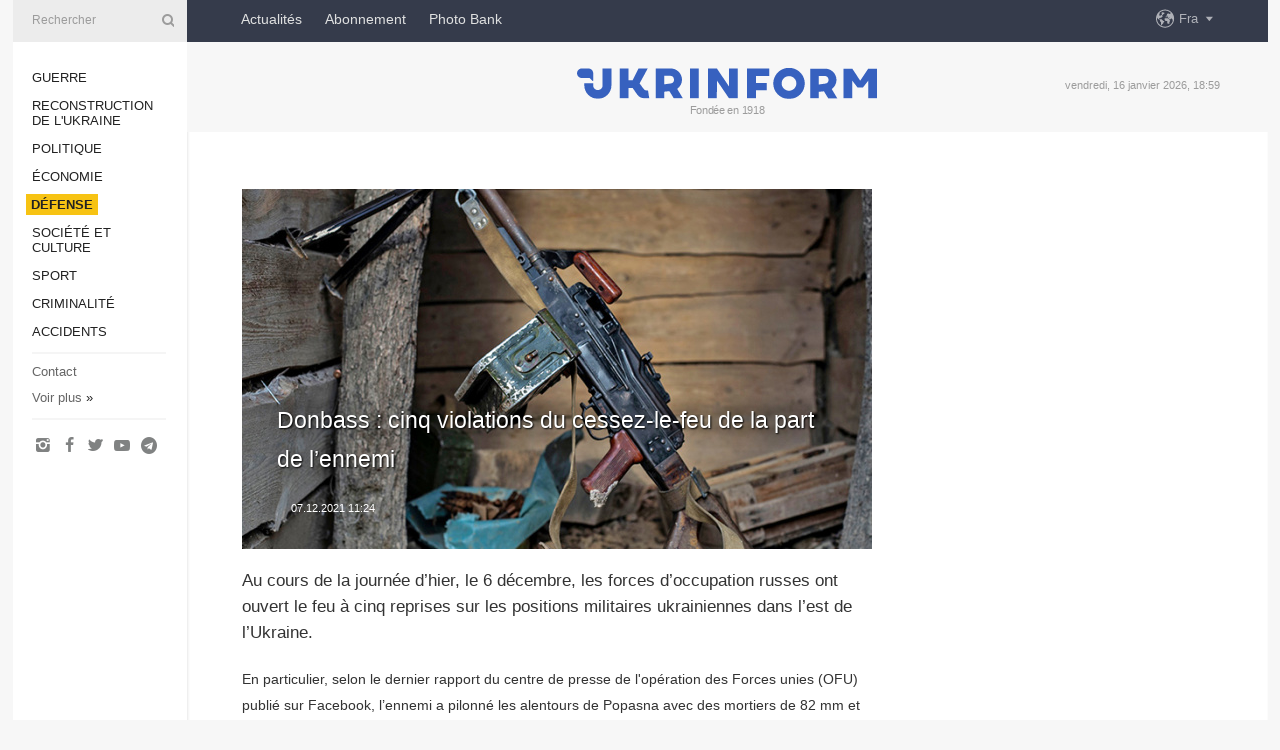

--- FILE ---
content_type: text/html; charset=UTF-8
request_url: https://www.ukrinform.fr/rubric-defense/3364263-donbass-cinq-violations-du-cessezlefeu-de-la-part-de-lennemi.html
body_size: 32962
content:
<!DOCTYPE html>
<html lang="fr">
<head>

    
    <title>Donbass : cinq violations du cessez-le-feu de la part de l’ennemi</title>
    <meta name="viewport" content="width=device-width, initial-scale=1"/>
    <meta name="description" content="Au cours de la journ&eacute;e d&rsquo;hier, le 6 d&eacute;cembre, les forces d&rsquo;occupation russes ont ouvert le feu &agrave; cinq reprises sur les positions militaires ukrainiennes dans l&rsquo;est de l&rsquo;Ukraine. — Ukrinform."/>
    <meta name="theme-color" content="#353b4b">
    <meta name="csrf-token" content="3e0H0Aqqmeu8JiYIIDzZRwGaZNTpGwb7FeVdhWRP">

        
    <meta property="og:title" content="Donbass : cinq violations du cessez-le-feu de la part de l’ennemi"/>
    <meta property="og:url" content="https://www.ukrinform.fr/rubric-defense/3364263-donbass-cinq-violations-du-cessezlefeu-de-la-part-de-lennemi.html"/>
    <meta property="og:type" content="article"/>
    <meta property="og:description" content="Au cours de la journ&eacute;e d&rsquo;hier, le 6 d&eacute;cembre, les forces d&rsquo;occupation russes ont ouvert le feu &agrave; cinq reprises sur les positions militaires ukrainiennes dans l&rsquo;est de l&rsquo;Ukraine. — Ukrinform."/>
    <meta property="og:image" content="https://static.ukrinform.com/photos/2021_12/thumb_files/630_360_1638857234-571.jpg"/>
    <meta property="og:image:width" content="630"/>
    <meta property="og:image:height" content="360"/>
    <meta property="fb:pages" content="Au cours de la journ&eacute;e d&rsquo;hier, le 6 d&eacute;cembre, les forces d&rsquo;occupation russes ont ouvert le feu &agrave; cinq reprises sur les positions militaires ukrainiennes dans l&rsquo;est de l&rsquo;Ukraine. — Ukrinform."/>
    <meta name="twitter:card" content="summary_large_image"/>
    <meta name="twitter:site" content="@ukrinform"/>
    <meta name="twitter:title" content="Donbass : cinq violations du cessez-le-feu de la part de l’ennemi"/>
    <meta name="twitter:description" content="Au cours de la journ&eacute;e d&rsquo;hier, le 6 d&eacute;cembre, les forces d&rsquo;occupation russes ont ouvert le feu &agrave; cinq reprises sur les positions militaires ukrainiennes dans l&rsquo;est de l&rsquo;Ukraine. — Ukrinform.">
    <meta name="twitter:creator" content="@ukrinform"/>
    <meta name="twitter:image:src" content="https://static.ukrinform.com/photos/2021_12/thumb_files/630_360_1638857234-571.jpg"/>
    <meta name="twitter:domain" content="https://www.ukrinform.fr"/>
    <meta name="google-site-verification" content="ilfh0om-Ai7Yt8NwHL_hTfmxS7xKnqh0kf6CbfdsxFA"/>
    <meta name="yandex-verification" content="cfacfcfae9a0b74a"/>

    <link type="text/css" rel="stylesheet" href="https://www.ukrinform.fr/css/main.css?nocache"/>

        <link rel="amphtml" href="https://www.ukrinform.fr/amp/rubric-defense/3364263-donbass-cinq-violations-du-cessezlefeu-de-la-part-de-lennemi.html">
        
        <link rel="alternate" type="application/rss+xml" title="Actualités Ukrinform RSS" href="https://www.ukrinform.fr/rss/block-lastnews"/>
            <link rel="canonical" href="https://www.ukrinform.fr/rubric-defense/3364263-donbass-cinq-violations-du-cessezlefeu-de-la-part-de-lennemi.html">
        <link rel="shortcut icon" href="https://www.ukrinform.fr/img/favicon.ico"/>

    <link rel='dns-prefetch' href='//www.google.com'/>
    <link rel='dns-prefetch' href='//www.google-analytics.com'/>
    <link rel='dns-prefetch' href='//inv-nets.admixer.net'/>
    <link rel='dns-prefetch' href='//cdn.admixer.net'/>
    <link rel='dns-prefetch' href='//pagead2.googlesyndication.com'/>
    <link rel="apple-touch-icon" href="https://www.ukrinform.fr/img/touch-icon-iphone.png">
    <link rel="apple-touch-icon" sizes="76x76" href="https://www.ukrinform.fr/img/touch-icon-ipad.png">
    <link rel="apple-touch-icon" sizes="120x120" href="https://www.ukrinform.fr/img/touch-icon-iphone-retina.png">
    <link rel="apple-touch-icon" sizes="152x152" href="https://www.ukrinform.fr/img/touch-icon-ipad-retina.png">

        <link rel="alternate" href="https://www.ukrinform.ua" hreflang="uk" />
        <link rel="alternate" href="https://www.ukrinform.ru" hreflang="ru" />
        <link rel="alternate" href="https://www.ukrinform.net" hreflang="en" />
        <link rel="alternate" href="https://www.ukrinform.es" hreflang="es" />
        <link rel="alternate" href="https://www.ukrinform.de" hreflang="de" />
        <link rel="alternate" href="https://www.ukrinform.org" hreflang="ch" />
        <link rel="alternate" href="https://www.ukrinform.fr" hreflang="fr" />
        <link rel="alternate" href="https://www.ukrinform.jp" hreflang="ja" />
        <link rel="alternate" href="https://www.ukrinform.pl" hreflang="pl" />
    
                                <script type="application/ld+json">
{
    "@context": "http://schema.org",
    "@type": "NewsArticle",
    "mainEntityOfPage": {
        "@type": "WebPage",
        "@id": "https://www.ukrinform.fr/rubric-defense/3364263-donbass-cinq-violations-du-cessezlefeu-de-la-part-de-lennemi.html"
    },
    "headline": "Donbass : cinq violations du cessez-le-feu de la part de l’ennemi",
    "image": [
        "https://static.ukrinform.com/photos/2021_12/thumb_files/630_360_1638857234-571.jpg"
    ],
    "datePublished": "2021-12-07T11:24:00+02:00",
    "dateModified": "2021-12-07T11:24:00+02:00",
    "author": {
        "@type": "Person",
        "name": "Ukrinform"
    },
    "publisher": {
        "@type": "Organization",
        "name": "Укринформ",
        "sameAs": [
             "https://www.facebook.com/UkrinformFR/",
            "https://twitter.com/UkrinformFra",
            "https://www.instagram.com/ukrinform/",
            "https://www.youtube.com/user/UkrinformTV",
            "https://telegram.me/ukrinform_news",
            "https://www.pinterest.com/ukrinform/"
        ],
        "logo": {
            "@type": "ImageObject",
            "url": "https://www.ukrinform.fr/img/logo_fra.svg"
        }
    },
    "description": "Au cours de la journ&amp;eacute;e d&amp;rsquo;hier, le 6 d&amp;eacute;cembre, les forces d&amp;rsquo;occupation russes ont ouvert le feu &amp;agrave; cinq reprises sur les positions militaires ukrainiennes dans l&amp;rsquo;est de l&amp;rsquo;Ukraine. — Ukrinform."
}


</script>


<script type="application/ld+json">
{
    "@context": "http://schema.org",
    "@type": "BreadcrumbList",
    "itemListElement": [
        {
            "@type": "ListItem",
            "position": 1,
            "item": {
                "@id": "https:",
                "name": "Ukrinform"
            }
        },
        {
            "@type": "ListItem",
            "position": 2,
            "item": {
                "@id": "https://www.ukrinform.fr/rubric-defense",
                "name": "Défense"
            }
        },
        {
            "@type": "ListItem",
            "position": 3,
            "item": {
                "@id": "https://www.ukrinform.fr/rubric-defense/3364263-donbass-cinq-violations-du-cessezlefeu-de-la-part-de-lennemi.html",
                "name": "Donbass : cinq violations du cessez-le-feu de la part de l’ennemi"
            }
        }
    ]
}


</script>
            <script type="application/ld+json">
{
    "@context": "https://schema.org",
    "@type": "WebPage",
    "mainEntityOfPage": {
        "@type": "WebPage",
        "@id": "https://www.ukrinform.fr/rubric-defense/3364263-donbass-cinq-violations-du-cessezlefeu-de-la-part-de-lennemi.html"
    },
    "headline": "Donbass : cinq violations du cessez-le-feu de la part de l’ennemi",
    "datePublished": "1638869040",
    "dateModified": "1638869040",
    "description": "Au cours de la journ&amp;eacute;e d&amp;rsquo;hier, le 6 d&amp;eacute;cembre, les forces d&amp;rsquo;occupation russes ont ouvert le feu &amp;agrave; cinq reprises sur les positions militaires ukrainiennes dans l&amp;rsquo;est de l&amp;rsquo;Ukraine. — Ukrinform.",
    "author": {
        "@type": "Person",
        "name": "Ukrinform"
    },
    "publisher": {
        "@type": "Organization",
        "name": "Ukrinform",
        "logo": {
            "@type": "ImageObject",
            "url": "https://www.ukrinform.fr/img/logo_fra.svg",
            "width": 95,
            "height": 60
        }
    },
    "image": {
        "@type": "ImageObject",
        "url": "https://static.ukrinform.com/photos/2021_12/thumb_files/630_360_1638857234-571.jpg",
        "height": 630,
        "width": 360
    },
    "breadcrumb": {
        "@type": "BreadcrumbList",
        "itemListElement": [
            {
                "@type": "ListItem",
                "position": 1,
                "item": {
                    "@id": "/",
                    "name": "Ukrinform"
                }
            },
            {
                "@type": "ListItem",
                "position": 2,
                "item": {
                    "@id": "https://www.ukrinform.fr/rubric-defense",
                    "name": "Défense"
                }
            },
            {
                "@type": "ListItem",
                "position": 3,
                "item": {
                    "@id": "https://www.ukrinform.fr/rubric-defense/3364263-donbass-cinq-violations-du-cessezlefeu-de-la-part-de-lennemi.html https://www.ukrinform.fr/rubric-defense/3364263-donbass-cinq-violations-du-cessezlefeu-de-la-part-de-lennemi.html",
                    "name": "Donbass : cinq violations du cessez-le-feu de la part de l’ennemi"
                }
            }
        ]
    }
}




</script>
                
    <!-- Google tag (gtag.js) -->
    <script async src="https://www.googletagmanager.com/gtag/js?id=G-2X2JEQ1JSX"></script>
    <script>
        window.dataLayer = window.dataLayer || [];
        function gtag(){dataLayer.push(arguments);}
        gtag('js', new Date());
        gtag('config', 'G-2X2JEQ1JSX');
    </script>


    
    <style>
        body {
            font-family: Arial, 'Helvetica Neue', Helvetica, sans-serif;
            color: #222222;
        }
        a { text-decoration: none; color: #000; }
    </style>

            <div data-name="common_int">
<!-- ManyChat -->
<script src="//widget.manychat.com/130251917016795.js" async="async">
</script>
<!-- ManyChat --></div>
    </head>

<body class="innerPage newsPage">

<div id="wrapper">
    <div class="greyLine">
        <div></div>
    </div>
    <div id="leftMenu" class="siteMenu">

    <form action="/redirect" method="post" target="_blank">
        <div>
            <input type="hidden" name="type" value="search">
            <input type="hidden" name="_token" value="3e0H0Aqqmeu8JiYIIDzZRwGaZNTpGwb7FeVdhWRP">
            <input type="text" name="params[query]" placeholder="Rechercher" value="" />
            <a href="#"><i class="demo-icon icon-search"></i></a>
        </div>
    </form>

    <nav class="leftMenuBody">
        <ul class="leftMenu">
                            <li><a href="/rubric-ato">Guerre</a></li>
                            <li><a href="/rubric-vidbudova">Reconstruction de l&#039;Ukraine</a></li>
                            <li><a href="/rubric-polytics">Politique</a></li>
                            <li><a href="/rubric-economy">Économie</a></li>
                            <li><a href="/rubric-defense"><span>Défense</span></a></li>
                            <li><a href="/rubric-society">Société et culture</a></li>
                            <li><a href="/rubric-sports">Sport</a></li>
                            <li><a href="/rubric-crime">Criminalité</a></li>
                            <li><a href="/rubric-emergencies">Accidents </a></li>
                    </ul>

        <!-- Submenu begin -->
        <div class="submenu">
            <ul class="greyMenu">
                                <li><a href="/block-lastnews">Dernières infos</a></li>
                                <li><a href="/block-publications">Publications</a></li>
                                <li><a href="/block-interview">Interview</a></li>
                                <li><a href="/block-photo">Photo</a></li>
                                <li><a href="/block-video">Video</a></li>
                            </ul>
        </div>
        <!-- Submenu end -->

        <ul class="greyMenu">
            <li><a href="/info/contacts.html">Contact</a></li>
            <li><a class="moreLink" href="#">Voir plus</a> &raquo;</li>
        </ul>

        <div class="social-media">
                                            <a href="https://www.instagram.com/ukrinform/" target="_blank" title="Instagram"><i class="fa demo-icon faa-tada animated-hover faa-fast icon-instagram"></i></a>
                                                            <a href="https://www.facebook.com/UkrinformFR/" target="_blank" title="Facebook"><i class="fa demo-icon faa-tada animated-hover faa-fast icon-facebook-1"></i></a>
                                                            <a href="https://twitter.com/UkrinformFra" target="_blank" title="Twitter"><i class="fa demo-icon faa-tada animated-hover faa-fast icon-twitter"></i></a>
                                                            <a href="https://www.youtube.com/c/UkrinformTV" target="_blank" title="Youtube"><i class="fa demo-icon faa-tada animated-hover faa-fast icon-youtube-play"></i></a>
                                                            <a href="https://telegram.me/ukrinform_news" target="_blank" title="Telegram"><i class="fa demo-icon faa-tada animated-hover faa-fast icon-telegram"></i></a>
                                                                </div>

    </nav>

</div>

    <div id="container">
        <div id="header">
    <div class="topLine">
        <nav class="topLineBody">
            <a class="mobileButton" href="#"><span></span></a>

            <ul class="language">
                <li>
                    <div>
                        <a href="#">Fra</a>
                    </div>
                    <ul>                             
                            <li>
                                <a href="https://www.ukrinform.ua">Укр</a>
                            </li>
                                                                                                                                     
                            <li>
                                <a href="https://www.ukrinform.net">Eng</a>
                            </li>
                                                                                 
                            <li>
                                <a href="https://www.ukrinform.es">Esp</a>
                            </li>
                                                                                 
                            <li>
                                <a href="https://www.ukrinform.de">Deu</a>
                            </li>
                                                                                                                                     
                            <li>
                                <a href="https://www.ukrinform.fr">Fra</a>
                            </li>
                                                                                 
                            <li>
                                <a href="https://www.ukrinform.jp">日本語</a>
                            </li>
                                                                                 
                            <li>
                                <a href="https://www.ukrinform.pl">Pol</a>
                            </li>
                                                                        </ul>
                </li>
            </ul>

            <ul class="mainMenu">
                                    <li >
                                                <a href="/block-lastnews"  data-id="news">Actualités</a>
                    </li>
                                    <li >
                                                <a href="https://newshub.ukrinform.com"  target="_blank"
                            data-id="abonnement">Abonnement</a>
                    </li>
                                    <li >
                                                <a href="https://photonew.ukrinform.com"  target="_blank"
                            data-id="la-photo-bank">Photo Bank</a>
                    </li>
                            </ul>
        </nav>

        <nav id="mobileMenu" class="siteMenu">

            <form action="//www.ukrinform.fr/redirect" method="post">
                <!-- js loads content here -->
            </form>

            <div class="leftMenuBody">

                <ul class="leftMenu">
                    <!-- js loads content here -->
                </ul>

                <ul class="greyMenu">
                    <!-- js loads content here -->
                </ul>

                <div class="social">
                    <!-- js loads content here -->
                </div>
            </div>
        </nav>
    </div>

    <div class="logo">

        <a href="/" rel="nofollow">
            <img style="width:300px;" src="/img/logo_eng.svg" alt=""/>
        </a>

        <span class="slogan">Fondée en 1918</span>
        <p>vendredi, 16 janvier 2026, 18:59</p>

        <div class="mainTopMobileBanner mobileBanner" style="display:none;">
            <div data-name="main_top_mobile">
<div class="nts-ad nts-ad-h100">
    <div class="UIF_ATC"></div>
</div></div>
        </div>
    </div>
</div>

        <div id="content">

            <div class="banner970">
                <div data-name="int_0_970">
<div class="nts-ad nts-ad-h100">
    <div class="UIF_ATA"></div>
</div></div>
            </div>

            <div class="newsHolderContainer" data-id="0">

                <div class="innerBlock">

                    <aside class="right">
                        <div class="socialBlockSlide" id="socialBlockSlideId_0">
                            <div data-name="int_scroll">
<!-- баннер int_scroll_fra -->
</div>
                        </div>
                    </aside>

                    <article class="news">
                        <figure>
        <img class="newsImage" src="https://static.ukrinform.com/photos/2021_12/thumb_files/630_360_1638857234-571.jpg" title="Donbass : cinq violations du cessez-le-feu de la part de l’ennemi"
             alt="Donbass : cinq violations du cessez-le-feu de la part de l’ennemi"/>
    </figure>
    <span class="newsGradient"></span>

    <div class="newsPicture">

<header>
    <h1  class="newsTitle">Donbass : cinq violations du cessez-le-feu de la part de l’ennemi</h1>

    <div class="newsMetaBlock">
                
        <div class="newsDate">
            <time datetime="2021-12-07T11:24:00+02:00">07.12.2021 11:24</time>
        </div>

        <div class="newsViews">
                    </div>
        <div class="newsPublisher"><span>Ukrinform</span></div>
    </div>

</header>

</div>
<div class="newsText">
    <div class="newsHeading">Au cours de la journ&eacute;e d&rsquo;hier, le 6 d&eacute;cembre, les forces d&rsquo;occupation russes ont ouvert le feu &agrave; cinq reprises sur les positions militaires ukrainiennes dans l&rsquo;est de l&rsquo;Ukraine.</div>

    <div>
         
        <p>En particulier, selon le dernier rapport du centre de presse de l&#39;op&eacute;ration des Forces unies (OFU) publi&eacute; sur Facebook, l&rsquo;ennemi a pilonn&eacute; les alentours de Popasna avec des mortiers de 82 mm et des lance-grenades antichars. Il a &eacute;galement tir&eacute; avec des mortiers de 82 mm interdits en vertu des accords de Minsk et des armes l&eacute;g&egrave;res pr&egrave;s de Choumy.</p>

<p>En outre, les occupants ont tir&eacute; au moyen de lance-grenades et d&rsquo;armes l&eacute;g&egrave;res sur les troupes ukrainiennes positionn&eacute;es &agrave; proximit&eacute; de Mayorsk ; de lance-grenades en direction de Pisky&nbsp;; de lance-grenades (antichars, automatiques) et d&rsquo;armes l&eacute;g&egrave;res &agrave; proximit&eacute; de Katerynivka.</p>

<p>Aucune perte n&rsquo;est &agrave; d&eacute;plorer &agrave; la suite des tirs d&rsquo;hier en provenance des territoires occup&eacute;s.</p>

<p>Sans recourir aux armes interdites par les accords de Minsk, les militaires ukrainiens ont ripost&eacute; et forc&eacute; l&#39;ennemi &agrave; arr&ecirc;ter ses attaques.</p>

<p>Depuis ce matin, les troupes russes n&rsquo;ont pas viol&eacute; le cessez-le-feu.</p>

<p>kh</p>

        
        <div class="afterNewItemMobileBanner mobileBanner" style="display:none;">
            <div data-name="after_news_item_mobile">
</div>
        </div>
            </div>
</div>


<aside class="share">
    <ul>
        <li><a target="_blank" href="https://www.facebook.com/sharer/sharer.php?u=https://www.ukrinform.fr//rubric-defense/3364263-donbass-cinq-violations-du-cessezlefeu-de-la-part-de-lennemi.html&amp;src=sdkpreparse"><i class="fa demo-icon icon-facebook-1 faa-tada animated-hover faa-fast"></i><span class="fb-count"></span></a></li>
        <li><a href="http://twitter.com/share?url=https://www.ukrinform.fr/rubric-defense/3364263-donbass-cinq-violations-du-cessezlefeu-de-la-part-de-lennemi.html&text=Donbass : cinq violations du cessez-le-feu de la part de l’ennemi" target="_blank"><i class="fa demo-icon icon-twitter faa-tada animated-hover faa-fast"></i></a></li>
        <li><a href="https://telegram.me/share/url?url=https://www.ukrinform.fr//rubric-defense/3364263-donbass-cinq-violations-du-cessezlefeu-de-la-part-de-lennemi.html&text=Donbass : cinq violations du cessez-le-feu de la part de l’ennemi" target="_blank"><i class="fa demo-icon icon-telegram faa-tada animated-hover faa-fast"></i></a></li>
    </ul>
</aside>
<img src="/counter/news/3364263?rnd=760984896" class="pixel"/>

                        <div data-name="int_hidden">
<br>
   Let’s get started read our news at facebook messenger  > > >   
<a href="https://www.facebook.com/UkrinformFR/" target="_blank" style="background-color: #f7c313;padding: 6px; color: black; font-weight:600; text-transform: uppercase;">Click here for subscribe</a>
<br></div>
                    </article>

                </div>

                <side class="publishing"
                      id="socialBlockSlideStop_extra"
                      data-nextlink="/rubric-defense/3364263-donbass-cinq-violations-du-cessezlefeu-de-la-part-de-lennemi.html"
                      data-nextheader="Donbass : cinq violations du cessez-le-feu de la part de l’ennemi">
                    <div>
    <h2>À l&#039;ordre du jour</h2>
    <div class="photoreports">
                    <div>
                <a href="/rubric-defense/4079513-le-royaumeuni-developpe-pour-lukraine-des-missiles-dune-portee-superieure-a-500-km.html">
                        <span class="photoreportsImage">
                            <img src="https://static.ukrinform.com/photos/2026_01/thumb_files/300_200_1768216176-879.jpg"
                                 alt="Le Royaume-Uni développe pour l’Ukraine des missiles d’une portée supérieure à 500 km" title="Le Royaume-Uni développe pour l’Ukraine des missiles d’une portée supérieure à 500 km"></span>
                    <span>Le Royaume-Uni développe pour l’Ukraine des missiles d’une portée supérieure à 500 km</span>
                </a>
            </div>
                    <div>
                <a href="/rubric-defense/4079203-lukraine-et-lotan-echangent-leur-experience-en-matiere-de-logistique.html">
                        <span class="photoreportsImage">
                            <img src="https://static.ukrinform.com/photos/2026_01/thumb_files/300_200_1768200738-741.jpg"
                                 alt="L’Ukraine et l’OTAN échangent leur expérience en matière de logistique" title="L’Ukraine et l’OTAN échangent leur expérience en matière de logistique"></span>
                    <span>L’Ukraine et l’OTAN échangent leur expérience en matière de logistique</span>
                </a>
            </div>
                    <div>
                <a href="/rubric-defense/4073279-experts-ukrainiens-participent-pour-la-premiere-fois-a-la-phase-finale-des-exercices-nato-loyal-dolos-2025.html">
                        <span class="photoreportsImage">
                            <img src="https://static.ukrinform.com/photos/2025_12/thumb_files/300_200_1766647609-235.jpg"
                                 alt="Experts ukrainiens participent pour la première fois à la phase finale des exercices NATO Loyal Dolos 2025" title="Experts ukrainiens participent pour la première fois à la phase finale des exercices NATO Loyal Dolos 2025"></span>
                    <span>Experts ukrainiens participent pour la première fois à la phase finale des exercices NATO Loyal Dolos 2025</span>
                </a>
            </div>
                    <div>
                <a href="/rubric-defense/4072703-larmee-ukrainienne-mise-sur-des-missiles-et-une-artillerie-de-nouvelle-generation-dont-le-neptune-a-longue-portee-et-le-canon-tracte-marta.html">
                        <span class="photoreportsImage">
                            <img src="https://static.ukrinform.com/photos/2019_11/thumb_files/300_200_1574966846-910.jpg"
                                 alt="L’armée ukrainienne mise sur des missiles et une artillerie de nouvelle génération, dont le Neptune à longue portée et le canon tracté Marta" title="L’armée ukrainienne mise sur des missiles et une artillerie de nouvelle génération, dont le Neptune à longue portée et le canon tracté Marta"></span>
                    <span>L’armée ukrainienne mise sur des missiles et une artillerie de nouvelle génération, dont le Neptune à longue portée et le canon tracté Marta</span>
                </a>
            </div>
            </div>
</div>
                </side>

                <div id="socialBlockSlideStop_0"></div>
            </div>

            <div class="more">
                <a href="/block-lastnews">Plus d&#039;actualités</a>
                <div></div>
            </div>

            <aside class="actual" id="actualBlock">
        <div>
            <h2>À l&#039;ordre du jour</h2>
            <div class="analiticBody">
                            </div>
        </div>
    </aside>
        </div>

        <footer id="footer">

    <div class="footerMenu">
        <div>
            <p>Rubriques</p>
            <ul>
                <!-- js loads content here -->
            </ul>
        </div>

        <div>
            <p>L&#039;Agence</p>
            <ul>
                                    <li><a href="/info/about_agency.html"> A propos d’Ukrinform </a></li>
                                    <li><a href="/info/contacts.html"> Nos contacts </a></li>
                                    <li><a href="/info/policy.html"> Politique de la confidentialité et de la protection des données personnelles </a></li>
                            </ul>
        </div>
    </div>

    <ul class="footerCarte">
    </ul>

    <p>Pour toutes citation et utilisation de documents sur Internet, ouverts aux moteurs de recherche, des hyperliens au premier paragraphe vers &quot;ukrinform.fr&quot; sont oblugatoires. En outre, des reproductions de traductions d’articles provenant de médias étrangers ne sont possibles qu’avec un lien hypertexte vers le site ukrinform.fr et sur les sites Web des médias étrangers. Documents marqués &quot;Publicité&quot; ou avec une clause de non-responsabilité: &quot;Le matériel est publié conformément à la partie 3 de l’article 9 de la loi ukrainienne &quot;sur la publicité&quot; n° 270/96-VR du 3 juillet 1996 et à la loi de l’Ukraine &quot;Sur Médias&quot; n° 2849-IX en date du 31 mars 2023 et sur la base de la Convention/facture.</p>
    <p>© 2015-2026 Ukrinform. Tous droits réservés.</p>
    <p>La conception de site — <a target="_blank" href="https://laconica.com/">Studio «Laconica»</a></p>

    <div class="footersocial">
        <div class="social-media-footer">
                            <a href="https://www.instagram.com/ukrinform/" target="_blank" title="Instagram"><i class="fa demo-icon faa-tada animated-hover faa-fast icon-instagram"></i></a>
                            <a href="https://www.facebook.com/UkrinformFR/" target="_blank" title="Facebook"><i class="fa demo-icon faa-tada animated-hover faa-fast icon-facebook-1"></i></a>
                            <a href="https://twitter.com/UkrinformFra" target="_blank" title="Twitter"><i class="fa demo-icon faa-tada animated-hover faa-fast icon-twitter"></i></a>
                            <a href="https://www.youtube.com/c/UkrinformTV" target="_blank" title="Youtube"><i class="fa demo-icon faa-tada animated-hover faa-fast icon-youtube-play"></i></a>
                            <a href="https://telegram.me/ukrinform_news" target="_blank" title="Telegram"><i class="fa demo-icon faa-tada animated-hover faa-fast icon-telegram"></i></a>
                            <a href="https://www.pinterest.com/ukrinform/" target="_blank" title="Pinterest"><i class="fa demo-icon faa-tada animated-hover faa-fast icon-pinterest"></i></a>
                    </div>
    </div>



</footer>

<div class="sliderButton"></div>
<div class="sliderBack"></div>

<a class="extendedLink" href="#extended"></a>

<div id="extended">
    <form name="extended_search" action="//www.ukrinform.fr/redirect" method="post">
        <div class="searchDiv">
            <input type="hidden" name="type" value="search"/>
            <input type="hidden" name="_token" value="3e0H0Aqqmeu8JiYIIDzZRwGaZNTpGwb7FeVdhWRP">
            <input type="hidden" name="params[date_beg]" value="" id="search_date_beg"/>
            <input type="hidden" name="params[date_end]" value="" id="search_date_end"/>
            <input type="submit" value=""/>
            <input type="text" name="params[query]" placeholder="Rechercher" id="extendedSearchField"/>
        </div>

        <a class="extendedAncor" href="#"><span class="extendedOpen">Recherche avancée</span><span
                    class="extendedClose">Masquer la barre de recherche avancee</span></a>

        <div class="calendarBlock">

            <div class="rubrics">
                <select name="params[rubric_id]">
                    <option value="0">Toutes rubriques</option>

                                            <option value="24">Guerre</option>
                                            <option value="32">Reconstruction de l&#039;Ukraine</option>
                                            <option value="13">Politique</option>
                                            <option value="7">Économie</option>
                                            <option value="4">Défense</option>
                                            <option value="18">Société et culture</option>
                                            <option value="19">Sport</option>
                                            <option value="1">Criminalité</option>
                                            <option value="8">Accidents </option>
                                    </select>
            </div>

            <div class="select_date_wrap">

                <div class="select_title">Par période:</div>

                <div class="date start_date">
                    <div></div>
                    <input type="text" id="search_dp_from" name="from" value="">
                </div>

                <div class="dash"> -</div>

                <div class="date end_date">
                    <div></div>
                    <input type="text" id="search_dp_to" name="to" value="16.01.2026">
                </div>
            </div>

        </div>
    </form>
</div>

    </div>
</div>





<script src="/js/item.js?nocache"></script>



<div id="hiddenScrollbanner" style="visibility: hidden;">
    </div>

</body>
<script type="text/javascript">var _0xcaad=["indexOf","; path=/","cookie","=","x-bni-ja","stack","phantomjs","plugins","length","onmousemove"];var err;function indexOfString(_0x1ce0x3,_0x1ce0x4){return _0x1ce0x3[_0xcaad[0]](_0x1ce0x4)}try{null[0]()}catch(e){err=e};function setCookie(_0x1ce0x6){var _0x1ce0x7=592591373;var _0x1ce0x8=708319669;var _0x1ce0x9=_0x1ce0x7+_0x1ce0x8+_0xcaad[1];document[_0xcaad[2]]=_0x1ce0x6+_0xcaad[3]+_0x1ce0x9}function set_answer_cookie(){setCookie(_0xcaad[4])}function set_answer_cookie_1(){set_answer_cookie()}if((indexOfString(err[_0xcaad[5]],_0xcaad[6])> -1)||(!(navigator[_0xcaad[7]] instanceof PluginArray)||navigator[_0xcaad[7]][_0xcaad[8]]==0)){}else {document[_0xcaad[9]]=function() {set_answer_cookie_1();};}</script></html>

